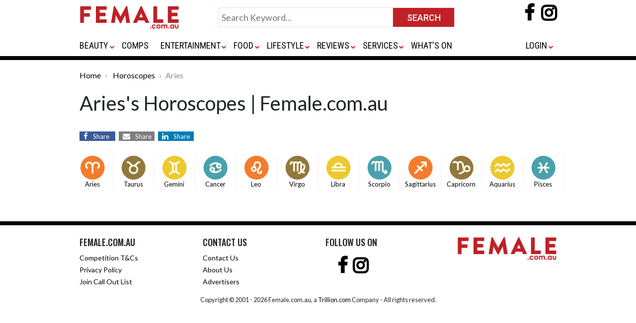

--- FILE ---
content_type: text/html; charset=UTF-8
request_url: https://www.female.com.au/horoscope/
body_size: 6801
content:
<!DOCTYPE html>
<html lang="en">
<head>
<meta charset="utf-8">
<meta http-equiv="X-UA-Compatible" content="IE=edge">

<meta name="google-site-verification" content="o6AylZebaw21Y67v9K1cCFDhY1HlpPcYJEAvFPW2228" />

<meta name="viewport" content="width=device-width, initial-scale=1, maximum-scale=1" />
<meta name="title" content="">
<meta name="description" content="">
<meta name="keywords" content="">
<meta content="All" name="robots">
	<meta content="Copyright 1997 - 2008 Female.com.au" name="copyright">

<meta property="og:url" content="https://www.female.com.au/" />
 
<meta property="og:title" content="Aries Daily Horoscopes - February 2026" />
<meta property="og:description" content="" />
			<meta property="og:image" content="https://www.femail.com.au/images/smallarticles/285696_313076195443163_770479233_n.jpg"/>
	<title>
	Aries Daily Horoscopes - February 2026 
	| Female.com.au
</title>

	<!-- InMobi Choice. Consent Manager Tag v3.0 (for TCF 2.2) -->
	<script type="text/javascript" async=true>
		(function() {
		var host = window.location.hostname;
		var element = document.createElement('script');
		var firstScript = document.getElementsByTagName('script')[0];
		var url = 'https://cmp.inmobi.com'
			.concat('/choice/', 'CJX3U4GAtuHHE', '/', host, '/choice.js?tag_version=V3');
		var uspTries = 0;
		var uspTriesLimit = 3;
		element.async = true;
		element.type = 'text/javascript';
		element.src = url;
		
		firstScript.parentNode.insertBefore(element, firstScript);
		
		function makeStub() {
			var TCF_LOCATOR_NAME = '__tcfapiLocator';
			var queue = [];
			var win = window;
			var cmpFrame;
		
			function addFrame() {
			var doc = win.document;
			var otherCMP = !!(win.frames[TCF_LOCATOR_NAME]);
		
			if (!otherCMP) {
				if (doc.body) {
				var iframe = doc.createElement('iframe');
		
				iframe.style.cssText = 'display:none';
				iframe.name = TCF_LOCATOR_NAME;
				doc.body.appendChild(iframe);
				} else {
				setTimeout(addFrame, 5);
				}
			}
			return !otherCMP;
			}
		
			function tcfAPIHandler() {
			var gdprApplies;
			var args = arguments;
		
			if (!args.length) {
				return queue;
			} else if (args[0] === 'setGdprApplies') {
				if (
				args.length > 3 &&
				args[2] === 2 &&
				typeof args[3] === 'boolean'
				) {
				gdprApplies = args[3];
				if (typeof args[2] === 'function') {
					args[2]('set', true);
				}
				}
			} else if (args[0] === 'ping') {
				var retr = {
				gdprApplies: gdprApplies,
				cmpLoaded: false,
				cmpStatus: 'stub'
				};
		
				if (typeof args[2] === 'function') {
				args[2](retr);
				}
			} else {
				if(args[0] === 'init' && typeof args[3] === 'object') {
				args[3] = Object.assign(args[3], { tag_version: 'V3' });
				}
				queue.push(args);
			}
			}
		
			function postMessageEventHandler(event) {
			var msgIsString = typeof event.data === 'string';
			var json = {};
		
			try {
				if (msgIsString) {
				json = JSON.parse(event.data);
				} else {
				json = event.data;
				}
			} catch (ignore) {}
		
			var payload = json.__tcfapiCall;
		
			if (payload) {
				window.__tcfapi(
				payload.command,
				payload.version,
				function(retValue, success) {
					var returnMsg = {
					__tcfapiReturn: {
						returnValue: retValue,
						success: success,
						callId: payload.callId
					}
					};
					if (msgIsString) {
					returnMsg = JSON.stringify(returnMsg);
					}
					if (event && event.source && event.source.postMessage) {
					event.source.postMessage(returnMsg, '*');
					}
				},
				payload.parameter
				);
			}
			}
		
			while (win) {
			try {
				if (win.frames[TCF_LOCATOR_NAME]) {
				cmpFrame = win;
				break;
				}
			} catch (ignore) {}
		
			if (win === window.top) {
				break;
			}
			win = win.parent;
			}
			if (!cmpFrame) {
			addFrame();
			win.__tcfapi = tcfAPIHandler;
			win.addEventListener('message', postMessageEventHandler, false);
			}
		};
		
		makeStub();
		
		var uspStubFunction = function() {
			var arg = arguments;
			if (typeof window.__uspapi !== uspStubFunction) {
			setTimeout(function() {
				if (typeof window.__uspapi !== 'undefined') {
				window.__uspapi.apply(window.__uspapi, arg);
				}
			}, 500);
			}
		};
		
		var checkIfUspIsReady = function() {
			uspTries++;
			if (window.__uspapi === uspStubFunction && uspTries < uspTriesLimit) {
			console.warn('USP is not accessible');
			} else {
			clearInterval(uspInterval);
			}
		};
		
		if (typeof window.__uspapi === 'undefined') {
			window.__uspapi = uspStubFunction;
			var uspInterval = setInterval(checkIfUspIsReady, 6000);
		}
		})();
	</script>
	<!-- End InMobi Choice. Consent Manager Tag v3.0 (for TCF 2.2) -->

<link rel="apple-touch-icon" sizes="180x180" href="https://www.female.com.au/images/apple-touch-icon.png">
<link rel="icon" type="image/png" sizes="32x32" href="https://www.female.com.au/images/favicon-32x32.png">
<link rel="icon" type="image/png" sizes="16x16" href="https://www.female.com.au/images/favicon-16x16.png">
<link rel="manifest" href="/site.webmanifest">
<link rel="mask-icon" href="images/safari-pinned-tab.svg" color="#5bbad5">
<meta name="msapplication-TileColor" content="#da532c">
<meta name="theme-color" content="#ffffff">

<link rel="stylesheet" href="https://www.female.com.au/css/bootstrap.css">
<link rel="stylesheet" href="https://www.female.com.au/css/female-global.css">
<link rel="stylesheet" href="https://www.female.com.au/css/common.css?v=1.0">
<link href="https://fonts.googleapis.com/css?family=Roboto:400,500,700" rel="stylesheet">
<link href="https://fonts.googleapis.com/css?family=Roboto+Condensed:400,700" rel="stylesheet">
<link href="https://fonts.googleapis.com/css?family=Lato:400,700,900" rel="stylesheet">
<link href="https://fonts.googleapis.com/css?family=Oswald:400,500,600" rel="stylesheet">
<link href="https://maxcdn.bootstrapcdn.com/font-awesome/4.7.0/css/font-awesome.min.css" rel="stylesheet">
<script src="https://code.jquery.com/jquery-3.3.1.min.js" crossorigin="anonymous"></script>

	
	<!-- Google Tag Manager -->  

	<script>(function(w,d,s,l,i){w[l]=w[l]||[];w[l].push({'gtm.start':
		new Date().getTime(),event:'gtm.js'});var f=d.getElementsByTagName(s)[0],  
		j=d.createElement(s),dl=l!='dataLayer'?'&l='+l:'';j.async=true;j.src=
		'https://www.googletagmanager.com/gtm.js?id='+i+dl;f.parentNode.insertBefore(j,f);  
		})(window,document,'script','dataLayer','GTM-PS4SNWP');</script>
	<!-- End Google Tag Manager -->	


	<script async="async" src="https://www.google.com/adsense/search/ads.js"></script>

	<!-- other head elements from your page -->

	<script type="text/javascript" charset="utf-8">
	(function(g,o){g[o]=g[o]||function(){(g[o]['q']=g[o]['q']||[]).push(
	arguments)},g[o]['t']=1*new Date})(window,'_googCsa');
	</script>

	
	<link rel="preload" as="script" href="https://www.googletagservices.com/tag/js/gpt.js" />
		<script async src="https://pagead2.googlesyndication.com/pagead/js/adsbygoogle.js?client=ca-pub-0617382008453614" crossorigin="anonymous"></script>
	<script async src="https://web.prebidwrapper.com/trellian-xPOSFJT7XV/female-longform/prebid-load.js"></script>	
	
</head>

<body>
<div id="wrapper">	
	<div class="topheader">
  <div class="container">
    <div class="row">
      <div class="col-xs-16 col-md-12">
        <div class="d-none d-sm-none d-md-block d-lg-block d-xl-block" id="toplogo">
          <div class="logo"> 
          	<a href="https://www.female.com.au/"> 
             <img alt="Female Logo" src="https://www.female.com.au/images/female-logo-400.png" class="img-fluid" /> 
                        </a> 
           </div>
        </div>
        <div class="d-none d-sm-none d-md-block d-xl-block p0">
          <div class="submit-home-wrapper" id="topsearch">
            <form name="frmsearch" method="get" action="https://www.female.com.au/search.html">
              <table style="width:475px;" align="center" cellspacing="0" cellpadding="0" border="0">
                <tbody>
                  <tr>
                    <td valign="top"><input class="submit-home" name="q" id="" value="" type="text" placeholder="Search Keyword..." style="width:100% !important;"></td>
                    <td width="120"><input name="" value="SEARCH" class="btn-submit-home" title="SEARCH" type="submit"></td>
                  </tr>
                </tbody>
              </table>
            </form>
          </div>
        </div>
        <div class="d-none d-sm-none d-md-block d-xl-block">
          <div class="social-icons-wrapper mt-2"> 
              <a rel="nofollow" href="https://www.facebook.com/female.com.au" target="_blank">
                <i style="font-size:36px; font-weight:bold;" class="fa fa-facebook-f"></i>
              </a>
              <a rel="nofollow" href="https://www.instagram.com/female.au/?hl=en" target="_blank" style="padding-left:10px;">
                <i style="font-size:36px; font-weight:bold; background-color:transparent; color:#000;" class="fa fa-instagram"></i>
              </a>
          </div>
        </div>
      </div>
    </div>
    <div class="row mbsmall">
      <div class="col-xs-16 col-md-12">
        <div class="menu-container-wrap">
          <div class="menu-container">
            <div class="d-sm-block d-md-none d-lg-none d-xl-none" id="bottomlogosmall">
              <button class="navbar-toggler" type="button" data-toggle="collapse" data-target="#navbar" aria-controls="navbars" aria-expanded="false" aria-label="Toggle navigation"> <span class="navbar-toggler-icon"> <i class="fa fa-navicon" style="color:#ccc; font-size:28px;"></i> </span> </button>
              <div class="logo-small" style="width:200px; display:inline"> 
              <a href="https://www.female.com.au/"> 
               
              <img src="https://www.female.com.au/images/female-logo-400.png" class="img-fluid" /> 
               
              </a> 
              </div>
              <div class="social-icons-wrapper"> 
                <a rel="nofollow" href="https://www.facebook.com/female.com.au" target="_blank">
                  <i style="font-size:36px; font-weight:bold;margin-top: 10px" class="fa fa-facebook-f"></i>
                </a>
                <a rel="nofollow" href="https://www.instagram.com/female.au/?hl=en" target="_blank" style="padding-left:10px;">
                  <i style="font-size:36px; font-weight:bold; background-color:transparent; color:#000;margin-top: 10px" class="fa fa-instagram"></i>
                </a>
              </div>
            </div>
            <div id="gfmenu">
              <nav class="navbar navbar-expand-lg">
                <div class="collapse navbar-collapse" id="navbar">
                  <ul class="navbar-nav mr-auto">
                    <li class="nav-item py-4 d-sm-block d-md-none d-lg-none d-xl-none" id="topsearch">
                      <form name="frmsearch" method="get" action="https://www.female.com.au/search.html">
                        <table style="width:100%;" align="center" cellspacing="0" cellpadding="0" border="0">
                          <tbody>
                            <tr>
                              <td valign="top"><input class="submit-home" name="q" id="" value="" type="text" placeholder="Search Keyword..." style="width:100% !important;"></td>
                              <td width="120"><input name="" value="SEARCH" class="btn-submit-home" title="SEARCH" type="submit"></td>
                            </tr>
                          </tbody>
                        </table>
                      </form>
                    </li>
                                        <li class="nav-item dropdown"> <a class="nav-link dropdown-toggle" id="dropdown01" aria-haspopup="true" aria-expanded="false" href="https://www.female.com.au/fashionbeauty.htm">BEAUTY</a>                       <i class="caret"></i>
                      <div class="dropdown-menu" aria-labelledby="dropdown01" style="box-shadow: 0px 4px 4px rgb(0 0 0 / 14%);">
                        <div class="row">
                          <div class="col-sm-6 col-lg-6">                                                                                     
                                                        
                                                                                    <div class="col-sm-6 col-lg-6 p-0"> <a href="https://www.female.com.au/cosmetics.htm" class="nav-sublink">                               Cosmetics </a> </div>
                                                                                    
                                                                                    <div class="col-sm-6 col-lg-6 p-0"> <a href="https://www.female.com.au/fashion.htm" class="nav-sublink">                               Fashion </a> </div>
                                                                                    
                                                                                    <div class="col-sm-6 col-lg-6 p-0"> <a href="https://www.female.com.au/haircarearticles.htm" class="nav-sublink">                               Hair Care </a> </div>
                                                                                    
                                                                                    <div class="col-sm-6 col-lg-6 p-0"> <a href="https://www.female.com.au/fragrances.htm" class="nav-sublink">                               Fragrances </a> </div>
                                                         </div>
                          <div class="col-sm-6 col-lg-6">                                                         
                                                                                    <div class="col-sm-6 col-lg-6 p-0"> <a href="https://www.female.com.au/skincare.htm" class="nav-sublink">                               Skin Care </a> </div>
                                                                                    
                                                                                    <div class="col-sm-6 col-lg-6 p-0"> <a href="https://www.female.com.au/formen.htm" class="nav-sublink">                               For Men </a> </div>
                                                                                    
                                                                                    <div class="col-sm-6 col-lg-6 p-0"> <a href="https://www.female.com.au/advicetips.htm" class="nav-sublink">                               Advice </a> </div>
                                                         </div>
                        </div>
                      </div>
                       </li>
                                        <li class="nav-item dropdown"> <a class="nav-link " id="dropdown01" aria-haspopup="true" aria-expanded="false" href="https://www.female.com.au/competitions.htm">COMPS</a>                       </li>
                                        <li class="nav-item dropdown"> <a class="nav-link dropdown-toggle" id="dropdown01" aria-haspopup="true" aria-expanded="false" href="https://www.female.com.au/entertainment.htm">ENTERTAINMENT</a>                       <i class="caret"></i>
                      <div class="dropdown-menu" aria-labelledby="dropdown01" style="box-shadow: 0px 4px 4px rgb(0 0 0 / 14%);">
                        <div class="row">
                          <div class="col-sm-6 col-lg-6">                                                                                     
                                                        
                                                                                    <div class="col-sm-6 col-lg-6 p-0"> <a href="https://www.female.com.au/book2.htm" class="nav-sublink">                               Books </a> </div>
                                                                                    
                                                                                    <div class="col-sm-6 col-lg-6 p-0"> <a href="https://www.female.com.au/dvdreleases.htm" class="nav-sublink">                               DVDs </a> </div>
                                                                                    
                                                                                    <div class="col-sm-6 col-lg-6 p-0"> <a href="https://www.female.com.au/movies.htm" class="nav-sublink">                               Movies </a> </div>
                                                         </div>
                          <div class="col-sm-6 col-lg-6">                                                         
                                                                                    <div class="col-sm-6 col-lg-6 p-0"> <a href="https://www.female.com.au/tv-series.htm" class="nav-sublink">                               TV &amp; Streaming Series </a> </div>
                                                                                    
                                                                                    <div class="col-sm-6 col-lg-6 p-0"> <a href="https://www.female.com.au/celebrities/index.html" class="nav-sublink">                               Celebrities </a> </div>
                                                                                    
                                                                                    <div class="col-sm-6 col-lg-6 p-0"> <a href="https://www.female.com.au/musicreviews.htm" class="nav-sublink">                               Music </a> </div>
                                                         </div>
                          <div class="col-sm-6 col-lg-6">                              </div>
                        </div>
                      </div>
                       </li>
                                        <li class="nav-item dropdown"> <a class="nav-link dropdown-toggle" id="dropdown01" aria-haspopup="true" aria-expanded="false" href="https://www.female.com.au/foodleisuretravel.htm">FOOD</a>                       <i class="caret"></i>
                      <div class="dropdown-menu" aria-labelledby="dropdown01" style="box-shadow: 0px 4px 4px rgb(0 0 0 / 14%);">
                        <div class="row">
                          <div class="col-sm-6 col-lg-6">                                                                                     
                                                        
                                                                                    <div class="col-sm-6 col-lg-6 p-0"> <a href="https://www.female.com.au/recipes.htm" class="nav-sublink">                               Recipes </a> </div>
                                                                                    
                                                                                    <div class="col-sm-6 col-lg-6 p-0"> <a href="https://www.female.com.au/cookbooks.htm" class="nav-sublink">                               Cookbooks </a> </div>
                                                                                    
                                                                                    <div class="col-sm-6 col-lg-6 p-0"> <a href="https://www.female.com.au/beverages.htm" class="nav-sublink">                               Beverages </a> </div>
                                                         </div>
                          <div class="col-sm-6 col-lg-6">                                                         
                                                                                    <div class="col-sm-6 col-lg-6 p-0"> <a href="https://www.female.com.au/foodtravel.htm" class="nav-sublink">                               Travel </a> </div>
                                                                                    
                                                                                    <div class="col-sm-6 col-lg-6 p-0"> <a href="https://www.female.com.au/travel-restaurants.htm" class="nav-sublink">                               Restaurants </a> </div>
                                                         </div>
                        </div>
                      </div>
                       </li>
                                        <li class="nav-item dropdown"> <a class="nav-link dropdown-toggle" id="dropdown01" aria-haspopup="true" aria-expanded="false" href="https://www.female.com.au/lifestyle.htm">LIFESTYLE</a>                       <i class="caret"></i>
                      <div class="dropdown-menu" aria-labelledby="dropdown01" style="box-shadow: 0px 4px 4px rgb(0 0 0 / 14%);">
                        <div class="row">
                          <div class="col-sm-6 col-lg-6">                             
                                                        
                                                                                    <div class="col-sm-6 col-lg-6 p-0"> <a href="https://www.female.com.au/lifestylelibrary.htm" class="nav-sublink">                               Lifestyle </a> </div>
                                                                                    
                                                                                    <div class="col-sm-6 col-lg-6 p-0"> <a href="https://www.female.com.au/health.htm" class="nav-sublink">                               Health </a> </div>
                                                                                    
                                                                                    <div class="col-sm-6 col-lg-6 p-0"> <a href="https://www.female.com.au/fitness.htm" class="nav-sublink">                               Fitness </a> </div>
                                                         </div>
                          <div class="col-sm-6 col-lg-6">                                                         
                                                                                    <div class="col-sm-6 col-lg-6 p-0"> <a href="https://www.female.com.au/technology.htm" class="nav-sublink">                               Tech </a> </div>
                                                                                    
                                                                                    <div class="col-sm-6 col-lg-6 p-0"> <a href="https://www.female.com.au/business.htm" class="nav-sublink">                               Business </a> </div>
                                                                                    
                                                                                    <div class="col-sm-6 col-lg-6 p-0"> <a href="https://www.female.com.au/careerspotlight.htm" class="nav-sublink">                               Career Spotlight </a> </div>
                                                         </div>
                          <div class="col-sm-6 col-lg-6">                                                         
                                                                                    <div class="col-sm-6 col-lg-6 p-0"> <a href="https://www.female.com.au/parenting.htm" class="nav-sublink">                               Parenting </a> </div>
                                                                                    
                                                                                    <div class="col-sm-6 col-lg-6 p-0"> <a href="https://www.female.com.au/gamesandtoys.htm" class="nav-sublink">                               Games &amp; Toys </a> </div>
                                                                                    
                                                                                    <div class="col-sm-6 col-lg-6 p-0"> <a href="https://www.female.com.au/pets.htm" class="nav-sublink">                               Pets </a> </div>
                                                         </div>
                          <div class="col-sm-6 col-lg-6">                                                         
                                                                                    <div class="col-sm-6 col-lg-6 p-0"> <a href="https://www.female.com.au/horoscope/" class="nav-sublink">                               Horoscopes </a> </div>
                                                                                    
                                                                                    <div class="col-sm-6 col-lg-6 p-0"> <a href="https://www.female.com.au/bridal.htm" class="nav-sublink">                               Bridal </a> </div>
                                                                                    
                                                                                    <div class="col-sm-6 col-lg-6 p-0"> <a href="https://www.female.com.au/love.htm" class="nav-sublink">                               Love </a> </div>
                                                         </div>
                          <div class="col-sm-6 col-lg-6">                              </div>
                        </div>
                      </div>
                       </li>
                                        <li class="nav-item dropdown"> <a class="nav-link dropdown-toggle" id="dropdown01" aria-haspopup="true" aria-expanded="false" href="https://www.female.com.au/reviews.htm">REVIEWS</a>                       <i class="caret"></i>
                      <div class="dropdown-menu" aria-labelledby="dropdown01" style="box-shadow: 0px 4px 4px rgb(0 0 0 / 14%);">
                        <div class="row">
                          <div class="col-sm-6 col-lg-6">                                                                                     
                                                        
                                                                                    <div class="col-sm-6 col-lg-6 p-0"> <a href="https://www.female.com.au/beauty-reviews.htm" class="nav-sublink">                               Beauty </a> </div>
                                                                                    
                                                                                    <div class="col-sm-6 col-lg-6 p-0"> <a href="https://www.female.com.au/book2.htm" class="nav-sublink">                               Books </a> </div>
                                                                                    
                                                                                    <div class="col-sm-6 col-lg-6 p-0"> <a href="https://www.female.com.au/movie-reviews.htm" class="nav-sublink">                               Movies </a> </div>
                                                         </div>
                          <div class="col-sm-6 col-lg-6">                                                         
                                                                                    <div class="col-sm-6 col-lg-6 p-0"> <a href="https://www.female.com.au/food-reviews.htm" class="nav-sublink">                               Food </a> </div>
                                                                                    
                                                                                    <div class="col-sm-6 col-lg-6 p-0"> <a href="https://www.female.com.au/lifestyle-reviews.htm" class="nav-sublink">                               Lifestyle </a> </div>
                                                                                    
                                                                                    <div class="col-sm-6 col-lg-6 p-0"> <a href="https://www.female.com.au/tech-reviews.htm" class="nav-sublink">                               Tech </a> </div>
                                                         </div>
                          <div class="col-sm-6 col-lg-6">                              </div>
                        </div>
                      </div>
                       </li>
                                        <li class="nav-item dropdown"> <a class="nav-link dropdown-toggle" id="dropdown01" aria-haspopup="true" aria-expanded="false" href="https://www.female.com.au/services.htm">SERVICES</a>                       <i class="caret"></i>
                      <div class="dropdown-menu" aria-labelledby="dropdown01" style="box-shadow: 0px 4px 4px rgb(0 0 0 / 14%);">
                        <div class="row">
                          <div class="col-sm-6 col-lg-6">                                                                                     
                                                        
                                                                                    <div class="col-sm-6 col-lg-6 p-0"> <a href="https://www.female.com.au/domain-names.htm" class="nav-sublink">                               Domain Names </a> </div>
                                                         </div>
                          <div class="col-sm-6 col-lg-6">                                                         
                                                                                    <div class="col-sm-6 col-lg-6 p-0"> <a href="https://www.female.com.au/marketing-tools.htm" class="nav-sublink">                               Marketing Tools </a> </div>
                                                         </div>
                          <div class="col-sm-6 col-lg-6">                              </div>
                        </div>
                      </div>
                       </li>
                                        <li class="nav-item dropdown"> <a class="nav-link " id="dropdown01" aria-haspopup="true" aria-expanded="false" href="https://www.female.com.au/whatson.htm">WHAT&#039;S ON</a>                       </li>
                                                          </ul>
                  <ul class="navbar-nav ms-auto">
                    <li class="nav-item dropdown pr-0"><a rel="nofollow" class="nav-link dropdown-toggle"  id="last" aria-haspopup="true" aria-expanded="false" href="/login.html">LOGIN</a>
                      <ul class="dropdown-menu dropdown-menu-end" aria-labelledby="last" style="right: 0;left: auto; min-width:0">
                        <li class="nav-item"><a href="https://www.female.com.au/login.html" class="nav-sublink">Login</a></li>
                        <li class="nav-item"><a href="https://www.female.com.au/female-vip-club.htm" class="nav-sublink">Join VIP Club</a></li>
                      </ul>
                    </li>
                                      </ul>
                </div>
              </nav>
            </div>
          </div>
        </div>
      </div>
    </div>
  </div>
  <div class="border8"></div>
</div>
<link href="https://www.female.com.au/css/gfmenu.css" rel="stylesheet" type="text/css" />
<script>
var scrollmet = false;
$(document).ready(function() {
	$(document).on("scroll", restructureHeader);
	$(window).on('resize', restructureHeader);
});
function restructureHeader() {
	if($(document).width() >= 940 && $(document).scrollTop() > 80) {
		if(scrollmet || $('#gfmenu.smallmenu').length) return;
		scrollmet = true;
		$('#topsearch').after($('<div>').append($('#gfmenu').clone().addClass('smallmenu')).html());
		$('#topsearch').hide();
		$('#gfmenu:not(.smallmenu)').closest('.row').hide();
		$('#toplogo').addClass('scrolled');
		$('.social-icons-wrapper').addClass('topsocialiconssmall');
		$('.bodywrap').addClass('topmar90');
		//gfmenu = new gfmenu(gfmenuOptions);
	}
	else {
		if(!scrollmet && !$('#gfmenu.smallmenu').length) return;
		scrollmet = false;
		$('#gfmenu.smallmenu').remove();
		$('#gfmenu:not(.smallmenu)').closest('.row').show();
		$('#topsearch').show();
		$('#toplogo').removeClass('scrolled');
		$('.social-icons-wrapper').removeClass('topsocialiconssmall');
		$('.bodywrap').removeClass('topmar90');
	}
}
</script>	
	<div class="bodywrap">
			

					<script type="text/javascript"> window.twttr = (function (d, s, id) { var t, js, fjs = d.getElementsByTagName(s)[0]; if (d.getElementById(id)) return; js = d.createElement(s); js.id = id; js.src= "https://platform.twitter.com/widgets.js"; fjs.parentNode.insertBefore(js, fjs); return window.twttr || (t = { _e: [], ready: function (f) { t._e.push(f) } }); }(document, "script", "twitter-wjs"));
</script>
		  <div class="container">
		  <div class="row mTB20">
			<div class="d-block">
			  <nav aria-label="breadcrumb">
				<ol class="breadcrumb">
				  <li class="breadcrumb-item"><a href="https://www.female.com.au/">Home</a></li>
				  					  <li class="breadcrumb-item">
							<a href="https://www.female.com.au/horoscope/2026/feb/">Horoscopes</a>
					  </li>
				  				  <li class="breadcrumb-item active" aria-current="page">Aries</li>
				</ol>
			  </nav>
			</div>
		  </div>
		  <div class="row mTB20">
			<div class="col-md-12 d-block">
				<h1>
											Aries's 
										Horoscopes | Female.com.au
				</h1>
			</div>
		  </div>
		  <div class="row mTB20">
			<div class="col-md-12 d-block text-center">
			  <div style="text-align:left">
					<a target="_blank" href="https://www.facebook.com/sharer/sharer.php?u=https%3A%2F%2Fwww.female.com.au/index.php" class="fa fa-facebook"><span>Share</span></a>
					<a target="_blank" class="d-none" href="https://twitter.com/intent/tweet?text=Aries Daily HoroscopesFebruary 2026%20https%3A%2F%2Fwww.female.com.au/index.php" class="fa fa-twitter"><span>Share</span></a>
					
					<a href="mailto:?body=https%3A%2F%2Fwww.female.com.au/index.php" class="fa fa-envelope"><span>Share</span></a>
					<a href="https://www.linkedin.com/shareArticle?mini=true&url=https%3A%2F%2Fwww.female.com.au/index.php" class="fa fa-linkedin"><span>Share</span></a>
			  </div>
			</div>
		  </div>
		  <div class="row mT25">
			<div class="col-md-4 p0">
														
										<a href=""></a>
					<div class="zodiac-col">
							<a href="/horoscope/2026/feb/aries/">
								<img src="https://www.female.com.au/images/Aries.svg" alt="fb" width="48" height="48">
							<br />Aries
						</a>
					</div>
														
										<a href=""></a>
					<div class="zodiac-col">
							<a href="/horoscope/2026/feb/taurus/">
								<img src="https://www.female.com.au/images/Taurus.svg" alt="fb" width="48" height="48">
							<br />Taurus
						</a>
					</div>
														
										<a href=""></a>
					<div class="zodiac-col">
							<a href="/horoscope/2026/feb/gemini/">
								<img src="https://www.female.com.au/images/Gemini.svg" alt="fb" width="48" height="48">
							<br />Gemini
						</a>
					</div>
														
										<a href=""></a>
					<div class="zodiac-col">
							<a href="/horoscope/2026/feb/cancer/">
								<img src="https://www.female.com.au/images/Cancer.svg" alt="fb" width="48" height="48">
							<br />Cancer
						</a>
					</div>
														
											</div>
						<div class="col-md-4 p0">
										<a href=""></a>
					<div class="zodiac-col">
							<a href="/horoscope/2026/feb/leo/">
								<img src="https://www.female.com.au/images/Leo.svg" alt="fb" width="48" height="48">
							<br />Leo
						</a>
					</div>
														
										<a href=""></a>
					<div class="zodiac-col">
							<a href="/horoscope/2026/feb/virgo/">
								<img src="https://www.female.com.au/images/Virgo.svg" alt="fb" width="48" height="48">
							<br />Virgo
						</a>
					</div>
														
										<a href=""></a>
					<div class="zodiac-col">
							<a href="/horoscope/2026/feb/libra/">
								<img src="https://www.female.com.au/images/Libra.svg" alt="fb" width="48" height="48">
							<br />Libra
						</a>
					</div>
														
										<a href=""></a>
					<div class="zodiac-col">
							<a href="/horoscope/2026/feb/scorpio/">
								<img src="https://www.female.com.au/images/Scorpio.svg" alt="fb" width="48" height="48">
							<br />Scorpio
						</a>
					</div>
														
											</div>
						<div class="col-md-4 p0">
										<a href=""></a>
					<div class="zodiac-col">
							<a href="/horoscope/2026/feb/sagittarius/">
								<img src="https://www.female.com.au/images/Sagittarius.svg" alt="fb" width="48" height="48">
							<br />Sagittarius
						</a>
					</div>
														
										<a href=""></a>
					<div class="zodiac-col">
							<a href="/horoscope/2026/feb/capricorn/">
								<img src="https://www.female.com.au/images/Capricorn.svg" alt="fb" width="48" height="48">
							<br />Capricorn
						</a>
					</div>
														
										<a href=""></a>
					<div class="zodiac-col">
							<a href="/horoscope/2026/feb/aquarius/">
								<img src="https://www.female.com.au/images/Aquarius.svg" alt="fb" width="48" height="48">
							<br />Aquarius
						</a>
					</div>
														
										<a href=""></a>
					<div class="zodiac-col">
							<a href="/horoscope/2026/feb/pisces/">
								<img src="https://www.female.com.au/images/Pisces.svg" alt="fb" width="48" height="48">
							<br />Pisces
						</a>
					</div>
							</div>
		  </div>
		  
		  		  <!--banner  -->
		  <div class="row mTB20" >
			<div class="col-md-12 d-none d-md-none d-xl-block text-center bannersize">
				
			</div>
		  </div>
		</div>

			
		</div>
	<br />
<div style="background:#000; height:8px; position:relative; z-index:1000;"></div>
<div class="container" style="position:relative;z-index:10000;background:#fff;"><br />
  <div class="row">
    <div class="col-md-3">
            <h3 style="font-family:'Oswald'; font-size:18px">FEMALE.COM.AU</h3>
            
      <ul class="footer">
        <li><a href="https://www.female.com.au/compstermsconditions.htm">Competition T&Cs</a></li>
        <li><a href="https://www.female.com.au/privacypol.htm">Privacy Policy</a></li>
        <li><a href="https://www.female.com.au/promoter-registration.htm">Join Call Out List</a></li>
      </ul>
    </div>
    <div class="col-md-3 fmT18">
      <h3 style="font-family:'Oswald'; font-size:18px">CONTACT US</h3>
      <ul class="footer">
        <li><a href="https://www.female.com.au/contactus.htm">Contact Us</a></li>
        <li><a href="https://www.female.com.au/about.htm">About Us</a></li>
        <li><a href="https://www.female.com.au/advertising.htm">Advertisers</a></li>
      </ul>
    </div>
    <div class="col-md-3 fmT18">
      <h3 style="font-family:'Oswald'; font-size:18px;">FOLLOW US ON</h3>
      <div class="d-block social-icons-footer" style="padding:0;">
        <div style="height:70px; display: inline;line-height:70px;">
          <ul style="list-style:none; margin:0; padding:0">
            <li style="float:left; margin-left:24px">
              <a rel="nofollow" href="https://www.facebook.com/female.com.au" target="_blank">
                <i style="font-size:36px; font-weight:bold;" class="fa fa-facebook-f"></i>
              </a>
            </li>
            <li style="float:left; margin-right:20px">
              <a rel="nofollow" href="https://www.instagram.com/female.au/?hl=en" target="_blank" style="padding-left:10px;">
                <i style="font-size:36px; font-weight:bold; background-color:transparent; color:#000;" class="fa fa-instagram"></i>
              </a>
            </li>
                      </ul>
        </div>
      </div>
    </div>
    <div class="col-md-3 fmT18">
      <div class="flogo">
          <a href="https://www.female.com.au/">
            	                <img alt="Female Logo" src="https://www.female.com.au/images/female-logo-400.png" class="img-fluid" />
                        </a>
      </div>
    </div>
  </div>
  <div class="text-center mt-3" style="font-size: 0.8rem">Copyright &copy; 2001 - <script>document.write(new Date().getFullYear())</script> Female.com.au, a <a href="https://www.trillion.com/" target="_blank">Trillion.com</a> Company - All rights reserved.</div>
  <br />
</div>
</div>

<script src="https://maxcdn.bootstrapcdn.com/bootstrap/4.0.0-beta.3/js/bootstrap.min.js"></script> 
<!-- Quantcast Tag -->
<script type="text/javascript">
	window._qevents = window._qevents || [];
	
	(function() {
	var elem = document.createElement('script');
	elem.src = (document.location.protocol == "https:" ? "https://secure" : "http://edge") + ".quantserve.com/quant.js";
	elem.async = true;
	elem.type = "text/javascript";
	var scpt = document.getElementsByTagName('script')[0];
	scpt.parentNode.insertBefore(elem, scpt);
	})();
	
	window._qevents.push({
		qacct:"p-CJX3U4GAtuHHE",
		uid:"cmp@trellian.com"
	});
</script>

</body>
</html>


--- FILE ---
content_type: image/svg+xml
request_url: https://www.female.com.au/images/Cancer.svg
body_size: 1969
content:
<?xml version="1.0" encoding="windows-1252"?>
<!-- Generator: Adobe Illustrator 19.0.0, SVG Export Plug-In . SVG Version: 6.00 Build 0)  -->
<svg version="1.1" id="Layer_1" xmlns="http://www.w3.org/2000/svg" xmlns:xlink="http://www.w3.org/1999/xlink" x="0px" y="0px" viewBox="0 0 496.159 496.159" style="enable-background:new 0 0 496.159 496.159;" xml:space="preserve">
<path style="fill:#48A1AF;" d="M248.083,0.003C111.071,0.003,0,111.063,0,248.085c0,137.001,111.07,248.07,248.083,248.07  c137.006,0,248.076-111.069,248.076-248.07C496.159,111.062,385.089,0.003,248.083,0.003z"/>
<g>
	<path style="fill:#FFFDEB;" d="M337.001,157.704C200.91,90.957,126.31,194.628,125.57,195.687   c-5.724,8.184-3.729,19.406,4.425,25.168c3.168,2.242,6.814,3.318,10.428,3.318c5.68,0,11.286-2.658,14.832-7.627   c1.962-2.741,41.81-56.831,118.514-42.465c-8.47,9.93-13.599,22.792-13.599,36.836c0,31.348,25.499,56.848,56.848,56.848   c31.348,0,56.849-25.5,56.849-56.848C373.866,186.601,358.517,165.811,337.001,157.704z M317.017,231.481   c-11.338,0-20.565-9.226-20.565-20.563c0-11.342,9.228-20.566,20.565-20.566c2.218,0,4.351,0.363,6.354,1.016   c0.472,0.196,0.946,0.369,1.424,0.522c7.493,3.074,12.788,10.44,12.788,19.028C337.582,222.255,328.356,231.481,317.017,231.481z"/>
	<path style="fill:#FFFDEB;" d="M366.166,275.292c-8.143-5.764-19.457-3.818-25.261,4.307   c-1.961,2.743-41.809,56.834-118.513,42.467c8.471-9.93,13.6-22.792,13.6-36.836c0-31.348-25.501-56.85-56.849-56.85   s-56.85,25.502-56.85,56.85c0,24.322,15.356,45.117,36.88,53.22c33.097,16.231,62.551,22.392,88.195,22.392   c79.795,0,122.662-59.58,123.223-60.383C376.315,292.278,374.319,281.052,366.166,275.292z M179.144,305.795   c-2.218,0-4.35-0.363-6.353-1.016c-0.468-0.194-0.938-0.366-1.413-0.519c-7.499-3.072-12.8-10.441-12.8-19.031   c0-11.338,9.227-20.565,20.565-20.565s20.564,9.228,20.564,20.565S190.482,305.795,179.144,305.795z"/>
</g>
<g>
</g>
<g>
</g>
<g>
</g>
<g>
</g>
<g>
</g>
<g>
</g>
<g>
</g>
<g>
</g>
<g>
</g>
<g>
</g>
<g>
</g>
<g>
</g>
<g>
</g>
<g>
</g>
<g>
</g>
</svg>

--- FILE ---
content_type: image/svg+xml
request_url: https://www.female.com.au/images/Pisces.svg
body_size: 1620
content:
<?xml version="1.0" encoding="windows-1252"?>
<!-- Generator: Adobe Illustrator 19.0.0, SVG Export Plug-In . SVG Version: 6.00 Build 0)  -->
<svg version="1.1" id="Layer_1" xmlns="http://www.w3.org/2000/svg" xmlns:xlink="http://www.w3.org/1999/xlink" x="0px" y="0px" viewBox="0 0 496.158 496.158" style="enable-background:new 0 0 496.158 496.158;" xml:space="preserve">
<path style="fill:#48A1AF;" d="M248.082,0.003C111.07,0.003,0,111.063,0,248.085c0,137.001,111.07,248.07,248.082,248.07  c137.006,0,248.076-111.069,248.076-248.07C496.158,111.062,385.088,0.003,248.082,0.003z"/>
<path style="fill:#FFFDEB;" d="M352.695,230.714h-51.632c7.229-38.204,35.15-64.617,35.692-65.121  c7.359-6.762,7.865-18.21,1.123-25.594c-6.756-7.401-18.23-7.916-25.629-1.165c-1.775,1.62-40.546,37.615-47.957,91.88h-32.65  c-7.412-54.266-46.184-90.261-47.957-91.88c-7.374-6.737-18.799-6.222-25.563,1.14c-6.768,7.357-6.281,18.822,1.053,25.611  c0.318,0.297,28.436,26.769,35.695,65.129h-51.408c-10.022,0-18.143,8.122-18.143,18.142c0,10.021,8.12,18.141,18.143,18.141h51.264  c-4.395,21.892-16.591,43.492-36.445,64.454c-6.891,7.273-6.578,18.757,0.697,25.646c3.508,3.323,7.992,4.97,12.472,4.97  c4.81,0,9.61-1.898,13.174-5.665c26.795-28.289,42.511-58.273,46.936-89.405h32.816c4.425,31.131,20.142,61.116,46.936,89.405  c3.563,3.767,8.365,5.665,13.173,5.665c4.479,0,8.965-1.647,12.474-4.97c7.272-6.89,7.585-18.373,0.694-25.646  c-19.854-20.962-32.05-42.562-36.445-64.454h51.488c10.021,0,18.143-8.12,18.143-18.141  C370.838,238.836,362.717,230.714,352.695,230.714z"/>
<g>
</g>
<g>
</g>
<g>
</g>
<g>
</g>
<g>
</g>
<g>
</g>
<g>
</g>
<g>
</g>
<g>
</g>
<g>
</g>
<g>
</g>
<g>
</g>
<g>
</g>
<g>
</g>
<g>
</g>
</svg>

--- FILE ---
content_type: image/svg+xml
request_url: https://www.female.com.au/images/Taurus.svg
body_size: 1622
content:
<?xml version="1.0" encoding="windows-1252"?>
<!-- Generator: Adobe Illustrator 19.0.0, SVG Export Plug-In . SVG Version: 6.00 Build 0)  -->
<svg version="1.1" id="Layer_1" xmlns="http://www.w3.org/2000/svg" xmlns:xlink="http://www.w3.org/1999/xlink" x="0px" y="0px" viewBox="0 0 496.159 496.159" style="enable-background:new 0 0 496.159 496.159;" xml:space="preserve">
<path style="fill:#93783D;" d="M248.083,0.003C111.071,0.003,0,111.063,0,248.085c0,137.001,111.07,248.07,248.083,248.07  c137.006,0,248.076-111.069,248.076-248.07C496.159,111.062,385.089,0.003,248.083,0.003z"/>
<path style="fill:#FFFDEB;" d="M372.626,115.081c-3.203-0.152-31.712-1.105-49.127,17.649l-52.473,52.473h-22.72  c-0.017,0-0.034,0.002-0.051,0.002c-0.094,0-0.187,0.003-0.28,0.004c-0.041,0-0.081-0.006-0.122-0.006h-22.72l-52.472-52.473  c-17.417-18.752-45.9-17.798-49.129-17.649c-10.002,0.528-17.688,9.066-17.16,19.074c0.528,9.999,8.972,17.653,19.073,17.16  c3.816-0.202,15.885,0.886,20.693,6.18c0.194,0.213,0.393,0.421,0.599,0.623l45.128,45.128  c-25.018,17.767-41.373,46.97-41.373,79.922c0,54.017,43.948,97.964,97.967,97.964c54.017,0,97.964-43.947,97.964-97.964  c0-33.147-16.552-62.497-41.82-80.233l44.817-44.817c0.206-0.202,0.404-0.41,0.601-0.623c4.623-5.095,15.989-6.347,20.794-6.176  c9.939,0.454,18.446-7.192,18.972-17.164C390.315,124.147,382.63,115.609,372.626,115.081z M310.141,283.167  c0,34.013-27.67,61.681-61.681,61.681c-34.013,0-61.682-27.668-61.682-61.681c0-34.012,27.669-61.681,61.682-61.681  C282.471,221.486,310.141,249.155,310.141,283.167z"/>
<g>
</g>
<g>
</g>
<g>
</g>
<g>
</g>
<g>
</g>
<g>
</g>
<g>
</g>
<g>
</g>
<g>
</g>
<g>
</g>
<g>
</g>
<g>
</g>
<g>
</g>
<g>
</g>
<g>
</g>
</svg>

--- FILE ---
content_type: image/svg+xml
request_url: https://www.female.com.au/images/Aries.svg
body_size: 1749
content:
<?xml version="1.0" encoding="windows-1252"?>
<!-- Generator: Adobe Illustrator 19.0.0, SVG Export Plug-In . SVG Version: 6.00 Build 0)  -->
<svg version="1.1" id="Layer_1" xmlns="http://www.w3.org/2000/svg" xmlns:xlink="http://www.w3.org/1999/xlink" x="0px" y="0px" viewBox="0 0 496.159 496.159" style="enable-background:new 0 0 496.159 496.159;" xml:space="preserve">
<path style="fill:#F47C2C;" d="M248.083,0.003C111.071,0.003,0,111.063,0,248.085c0,137.001,111.07,248.07,248.083,248.07  c137.006,0,248.076-111.069,248.076-248.07C496.159,111.062,385.089,0.003,248.083,0.003z"/>
<path style="fill:#FFFDEB;" d="M400.609,195.392c-1.138-20.629-10.673-38.767-28.34-53.911  c-10.754-9.223-44.118-25.034-78.583-15.119c-13.974,4.027-31.278,13.373-45.606,34.498c-14.327-21.125-31.632-30.471-45.605-34.498  c-34.461-9.927-67.826,5.904-78.583,15.119c-17.667,15.145-27.202,33.282-28.34,53.911c-2.125,38.598,27.451,70.689,28.713,72.036  c6.841,7.31,18.322,7.703,25.642,0.854c7.317-6.846,7.7-18.326,0.854-25.642c-0.202-0.216-20.243-22.32-18.98-45.252  c0.58-10.509,5.722-19.785,15.725-28.36c3.837-3.288,24.808-13.599,44.924-7.798c16.547,4.766,29.091,19.785,37.312,44.648  l0.199,100.494l-0.096,48.407c-0.021,10.02,8.085,18.155,18.106,18.176h0.036c0.032,0,0.063-0.004,0.096-0.005  c0.032,0,0.063,0.005,0.095,0.005h0.037c10.02-0.021,18.126-8.156,18.105-18.176l-0.096-48.447l0.198-100.454  c8.221-24.863,20.764-39.882,37.311-44.648c20.105-5.791,41.089,4.514,44.925,7.798c9.957,8.536,15.098,17.766,15.715,28.214  c1.357,22.95-18.678,45.075-19.017,45.447c-6.796,7.32-6.399,18.761,0.9,25.593c7.32,6.842,18.797,6.456,25.642-0.854  C373.158,266.081,402.734,233.991,400.609,195.392z"/>
<g>
</g>
<g>
</g>
<g>
</g>
<g>
</g>
<g>
</g>
<g>
</g>
<g>
</g>
<g>
</g>
<g>
</g>
<g>
</g>
<g>
</g>
<g>
</g>
<g>
</g>
<g>
</g>
<g>
</g>
</svg>

--- FILE ---
content_type: image/svg+xml
request_url: https://www.female.com.au/images/Scorpio.svg
body_size: 2004
content:
<?xml version="1.0" encoding="windows-1252"?>
<!-- Generator: Adobe Illustrator 19.0.0, SVG Export Plug-In . SVG Version: 6.00 Build 0)  -->
<svg version="1.1" id="Layer_1" xmlns="http://www.w3.org/2000/svg" xmlns:xlink="http://www.w3.org/1999/xlink" x="0px" y="0px" viewBox="0 0 496.158 496.158" style="enable-background:new 0 0 496.158 496.158;" xml:space="preserve">
<path style="fill:#48A1AF;" d="M248.082,0.003C111.07,0.003,0,111.063,0,248.085c0,137.001,111.07,248.07,248.082,248.07  c137.006,0,248.076-111.069,248.076-248.07C496.158,111.062,385.088,0.003,248.082,0.003z"/>
<path style="fill:#FFFDEB;" d="M416.951,333.832c-11.195-14.479-22.407-28.948-33.601-43.427c-7.102-9.168-22.433-5.042-23.9,6.493  c-0.277,2.19-1.403,11.03-2.796,21.952c-17.08,0.572-21.744-9.449-22.928-16.015V143.179c0-21.315-19.48-36.205-47.373-36.205  c-15.038,0-29.52,4.328-40.777,12.2c-0.251,0.175-0.484,0.364-0.731,0.542c-25.784-13.908-47.899-16.375-65.779-7.318  c-3.73,1.89-6.991,4.156-9.867,6.648c-25.063-13.202-46.449-15.301-63.652-6.211c-26.04,13.765-28.861,46.229-29.095,49.886  c-0.642,9.946,6.864,18.473,16.803,19.189c9.847,0.698,18.602-6.788,19.396-16.719c0.41-5.165,3.376-16.922,9.917-20.316  c5.269-2.732,14.538-1.105,26.11,4.444v154.868c0,10.02,8.121,18.14,18.142,18.14s18.142-8.12,18.142-18.14V163.342  c0.578-3.805,3.475-15.019,10.503-18.581c5.729-2.9,15.53-1.226,27.596,4.561v154.866c0,10.02,8.12,18.14,18.142,18.14  c10.02,0,18.142-8.12,18.142-18.14V162.306c0-0.026,0.004-0.051,0.004-0.077c0-2.965,0-10.848,11.78-15.943  c10.654-4.605,22.284-3.111,26.316-1.008v158.91c0,0.69,0.039,1.38,0.116,2.063c2.29,19.942,18.693,47.319,54.475,48.842  c-1.131,8.871-1.998,15.674-2.221,17.424c-0.178,0.817-0.264,1.646-0.264,2.454c-0.353,5.767,2.626,9.881,6.712,12.036  c3.961,2.604,9.113,3.209,14.021-0.059c0.797-0.445,1.523-0.989,2.207-1.623c14.053-10.871,28.102-21.754,42.15-32.629  C420.466,348.197,421.401,339.6,416.951,333.832z"/>
<g>
</g>
<g>
</g>
<g>
</g>
<g>
</g>
<g>
</g>
<g>
</g>
<g>
</g>
<g>
</g>
<g>
</g>
<g>
</g>
<g>
</g>
<g>
</g>
<g>
</g>
<g>
</g>
<g>
</g>
</svg>

--- FILE ---
content_type: image/svg+xml
request_url: https://www.female.com.au/images/Capricorn.svg
body_size: 2268
content:
<?xml version="1.0" encoding="windows-1252"?>
<!-- Generator: Adobe Illustrator 19.0.0, SVG Export Plug-In . SVG Version: 6.00 Build 0)  -->
<svg version="1.1" id="Layer_1" xmlns="http://www.w3.org/2000/svg" xmlns:xlink="http://www.w3.org/1999/xlink" x="0px" y="0px" viewBox="0 0 496.158 496.158" style="enable-background:new 0 0 496.158 496.158;" xml:space="preserve">
<path style="fill:#93783D;" d="M248.082,0.003C111.07,0.003,0,111.063,0,248.085c0,137.001,111.07,248.07,248.082,248.07  c137.006,0,248.076-111.069,248.076-248.07C496.158,111.062,385.088,0.003,248.082,0.003z"/>
<path style="fill:#FFFDEB;" d="M416.385,217.536c-11.682-13.736-28.711-21.58-49.783-22.708  c-17.061-0.452-46.537,6.977-63.617,33.493c-1.754-8.882-3.242-17.566-4.574-25.338c-3.725-21.732-6.664-38.895-12.283-49.757  c-26.373-50.958-65.846-46.041-81.613-41.558c-12.106,3.444-24.619,10.662-34.18,19.521c-11.787-11.147-25.097-18.07-39.779-20.646  c-32.643-5.736-58.422,12.591-61.252,14.699c-8.037,5.98-9.707,17.343-3.723,25.384c5.982,8.03,17.346,9.696,25.385,3.72  c0.15-0.109,15.924-11.129,33.316-8.066c10.746,1.887,20.697,8.938,29.629,20.986v118.869c0,10.02,8.119,18.143,18.141,18.143  c10.02,0,18.141-8.123,18.141-18.143V163.208c3.172-5.156,16.994-17.391,32.082-17.926c12.436-0.336,22.949,7.848,31.631,24.62  c3.033,5.861,6.066,23.575,8.744,39.206c4.918,28.717,10.576,61.741,23.283,86.8c-2.551,9.39-6.221,18.132-11.186,23.35  c-19.428,13.221-52.311,31.264-67.408,31.589c-10.018,0.217-17.961,8.516-17.746,18.531c0.217,9.881,8.293,17.748,18.133,17.748  c0.131,0,0.266,0,0.4-0.002c31.652-0.688,79.299-32.518,88.529-38.893c0.75-0.52,1.467-1.098,2.133-1.729  c5.779-5.445,10.367-12.18,14.014-19.419c2.215,1.342,4.535,2.535,6.971,3.571c0.346,0.145,0.697,0.281,1.051,0.406  c5.295,1.871,52.668,17.665,85.461-3.133c11.016-6.982,24.732-21.049,27.51-48.312C434.201,275.835,437.174,241.976,416.385,217.536  z M397.705,275.831c-1.418,13.937-6.846,18.901-10.805,21.428c-14.912,9.501-43.705,3.025-53.443-0.22  c-3.305-1.524-6.303-4.117-9.035-7.538c1.783-10.486,2.268-18.943,2.396-22.355c5.102-34.421,33.412-36.063,38.373-36.063  c10.574,0.569,18.248,3.795,23.461,9.852C397.818,251.587,398.297,269.731,397.705,275.831z"/>
<g>
</g>
<g>
</g>
<g>
</g>
<g>
</g>
<g>
</g>
<g>
</g>
<g>
</g>
<g>
</g>
<g>
</g>
<g>
</g>
<g>
</g>
<g>
</g>
<g>
</g>
<g>
</g>
<g>
</g>
</svg>

--- FILE ---
content_type: image/svg+xml
request_url: https://www.female.com.au/images/Aquarius.svg
body_size: 1757
content:
<?xml version="1.0" encoding="windows-1252"?>
<!-- Generator: Adobe Illustrator 19.0.0, SVG Export Plug-In . SVG Version: 6.00 Build 0)  -->
<svg version="1.1" id="Layer_1" xmlns="http://www.w3.org/2000/svg" xmlns:xlink="http://www.w3.org/1999/xlink" x="0px" y="0px" viewBox="0 0 496.158 496.158" style="enable-background:new 0 0 496.158 496.158;" xml:space="preserve">
<path style="fill:#EDC92F;" d="M248.082,0.003C111.07,0.003,0,111.063,0,248.085c0,137.001,111.07,248.07,248.082,248.07  c137.006,0,248.076-111.069,248.076-248.07C496.158,111.062,385.088,0.003,248.082,0.003z"/>
<g>
	<path style="fill:#FFFDEB;" d="M405.662,156.747c-6.189-7.879-17.596-9.252-25.473-3.058l-48.114,37.803l-48.674-37.857   c-6.42-4.999-15.392-5.106-21.933-0.262l-51.651,38.247l-47.143-37.818c-7.222-5.79-17.639-5.223-24.181,1.326l-46.56,46.561   c-7.087,7.084-7.087,18.571,0,25.654c7.078,7.087,18.572,7.087,25.652,0l35.068-35.064l45.369,36.394   c6.434,5.156,15.521,5.329,22.147,0.429l51.825-38.375l49,38.113c3.273,2.55,7.207,3.823,11.135,3.823   c3.963,0,7.92-1.293,11.209-3.875l59.265-46.567C410.485,176.029,411.853,164.623,405.662,156.747z"/>
	<path style="fill:#FFFDEB;" d="M405.662,270.434c-6.189-7.888-17.596-9.253-25.473-3.059l-48.114,37.804l-48.674-37.856   c-6.42-5-15.392-5.103-21.933-0.262l-51.651,38.247l-47.143-37.818c-7.222-5.791-17.639-5.223-24.181,1.325l-46.561,46.563   c-7.087,7.083-7.087,18.569,0,25.653c7.078,7.086,18.572,7.086,25.652,0l35.068-35.064l45.369,36.393   c6.434,5.156,15.521,5.33,22.147,0.429l51.825-38.373l49,38.111c3.273,2.55,7.207,3.822,11.135,3.822   c3.963,0,7.92-1.293,11.209-3.876l59.265-46.565C410.485,289.717,411.853,278.31,405.662,270.434z"/>
</g>
<g>
</g>
<g>
</g>
<g>
</g>
<g>
</g>
<g>
</g>
<g>
</g>
<g>
</g>
<g>
</g>
<g>
</g>
<g>
</g>
<g>
</g>
<g>
</g>
<g>
</g>
<g>
</g>
<g>
</g>
</svg>

--- FILE ---
content_type: image/svg+xml
request_url: https://www.female.com.au/images/Leo.svg
body_size: 1938
content:
<?xml version="1.0" encoding="windows-1252"?>
<!-- Generator: Adobe Illustrator 19.0.0, SVG Export Plug-In . SVG Version: 6.00 Build 0)  -->
<svg version="1.1" id="Layer_1" xmlns="http://www.w3.org/2000/svg" xmlns:xlink="http://www.w3.org/1999/xlink" x="0px" y="0px" viewBox="0 0 496.159 496.159" style="enable-background:new 0 0 496.159 496.159;" xml:space="preserve">
<path style="fill:#F47C2C;" d="M248.083,0.003C111.071,0.003,0,111.063,0,248.085c0,137.001,111.07,248.07,248.083,248.07  c137.006,0,248.076-111.069,248.076-248.07C496.159,111.062,385.089,0.003,248.083,0.003z"/>
<path style="fill:#FFFDEB;" d="M364.147,320.799c-0.49-10.006-8.923-17.613-19.015-17.228c-10.005,0.492-17.719,9.009-17.227,19.013  c0.247,5.024-1.041,16.736-5.142,21.045c-0.542,0.565-1.282,1.346-3.951,1.346c-10.662,0-17.946-2.201-21.657-6.545  c-4.275-5.01-5.471-15.098-3.358-28.41c2.382-15.012,8.994-24.111,18.146-36.711c4.156-5.719,8.869-12.203,13.355-19.688  c14.916-24.859,22.878-41.053,13.024-84.69c-0.645-2.853-7.02-28.275-32.024-43.459c-18.911-11.483-42.494-13.62-70.107-6.37  c-40.793,10.723-50.224,59.471-48.994,98.171c-30.854,2.372-55.242,28.221-55.242,59.671c0,33.009,26.858,59.867,59.868,59.867  c33.009,0,59.866-26.858,59.866-59.867c0-21.075-10.959-39.63-27.467-50.301c-1.792-21.996-1.277-66.543,21.193-72.448  c17.524-4.605,31.552-3.898,41.704,2.083c12.26,7.23,15.807,20.649,15.813,20.649c7.13,31.571,3.129,38.241-8.744,58.03  c-3.668,6.112-7.7,11.659-11.602,17.023c-10.264,14.135-20.881,28.744-24.626,52.355c-3.908,24.662-0.006,44.062,11.605,57.658  c10.916,12.782,27.484,19.265,49.247,19.265c11.924,0,22.376-4.362,30.232-12.612C365.178,351.695,364.298,323.91,364.147,320.799z   M191.823,300.526c-13.005,0-23.585-10.58-23.585-23.583c0-13.004,10.58-23.582,23.585-23.582c13.003,0,23.582,10.578,23.582,23.582  C215.405,289.946,204.826,300.526,191.823,300.526z"/>
<g>
</g>
<g>
</g>
<g>
</g>
<g>
</g>
<g>
</g>
<g>
</g>
<g>
</g>
<g>
</g>
<g>
</g>
<g>
</g>
<g>
</g>
<g>
</g>
<g>
</g>
<g>
</g>
<g>
</g>
</svg>

--- FILE ---
content_type: image/svg+xml
request_url: https://www.female.com.au/images/Sagittarius.svg
body_size: 1600
content:
<?xml version="1.0" encoding="windows-1252"?>
<!-- Generator: Adobe Illustrator 19.0.0, SVG Export Plug-In . SVG Version: 6.00 Build 0)  -->
<svg version="1.1" id="Layer_1" xmlns="http://www.w3.org/2000/svg" xmlns:xlink="http://www.w3.org/1999/xlink" x="0px" y="0px" viewBox="0 0 496.158 496.158" style="enable-background:new 0 0 496.158 496.158;" xml:space="preserve">
<path style="fill:#F47C2C;" d="M248.082,0.003C111.07,0.003,0,111.063,0,248.085c0,137.001,111.07,248.07,248.082,248.07  c137.006,0,248.076-111.069,248.076-248.07C496.158,111.062,385.088,0.003,248.082,0.003z"/>
<path style="fill:#FFFDEB;" d="M373.102,125.781c-0.041-0.054-0.079-0.109-0.121-0.162c-0.172-0.216-0.351-0.425-0.531-0.632  c-0.211-0.245-0.429-0.484-0.651-0.717c-0.102-0.105-0.201-0.211-0.305-0.313c-1.652-1.645-3.628-2.991-5.868-3.916  c-2.737-1.13-5.637-1.537-8.464-1.294h-84.254c-10.021,0-18.143,8.123-18.143,18.145c0,10.019,8.121,18.14,18.143,18.14h42.09  l-79.238,79.67l-31.121-30.953c-7.104-7.069-18.595-7.039-25.656,0.064c-7.065,7.108-7.034,18.594,0.067,25.658l31.123,30.956  l-85.658,86.125c-7.065,7.105-7.032,18.592,0.067,25.658c3.539,3.52,8.167,5.279,12.795,5.279c4.659,0,9.318-1.783,12.862-5.348  l85.66-86.127l31.056,30.889c3.541,3.521,8.167,5.277,12.795,5.277c4.659,0,9.319-1.783,12.862-5.348  c7.064-7.104,7.034-18.592-0.067-25.656l-31.059-30.89l79.077-79.508v41.902c0,10.021,8.121,18.142,18.142,18.142  s18.142-8.12,18.142-18.142v-84.302c0.04-0.492,0.075-0.986,0.075-1.489C376.922,132.7,375.487,128.853,373.102,125.781z"/>
<g>
</g>
<g>
</g>
<g>
</g>
<g>
</g>
<g>
</g>
<g>
</g>
<g>
</g>
<g>
</g>
<g>
</g>
<g>
</g>
<g>
</g>
<g>
</g>
<g>
</g>
<g>
</g>
<g>
</g>
</svg>

--- FILE ---
content_type: image/svg+xml
request_url: https://www.female.com.au/images/Gemini.svg
body_size: 1920
content:
<?xml version="1.0" encoding="windows-1252"?>
<!-- Generator: Adobe Illustrator 19.0.0, SVG Export Plug-In . SVG Version: 6.00 Build 0)  -->
<svg version="1.1" id="Layer_1" xmlns="http://www.w3.org/2000/svg" xmlns:xlink="http://www.w3.org/1999/xlink" x="0px" y="0px" viewBox="0 0 496.159 496.159" style="enable-background:new 0 0 496.159 496.159;" xml:space="preserve">
<path style="fill:#EDC92F;" d="M248.083,0.003C111.071,0.003,0,111.063,0,248.085c0,137.001,111.07,248.07,248.083,248.07  c137.006,0,248.076-111.069,248.076-248.07C496.159,111.062,385.089,0.003,248.083,0.003z"/>
<path style="fill:#FFFDEB;" d="M299.481,323.388V172.744c19.584-8.006,38.608-20.703,56.922-38.047  c7.274-6.888,7.587-18.373,0.694-25.647c-6.885-7.274-18.372-7.586-25.646-0.694c-16.717,15.835-33.817,26.847-51.164,32.878  c-2.953,0.169-5.711,1.038-8.119,2.453c-8.853,2.273-17.763,3.259-26.713,2.919c-9.261-0.304-17.996-1.989-26.064-4.469  c-0.264-0.089-0.53-0.17-0.8-0.248c-31.566-9.966-52.558-32.16-52.999-32.638c-6.768-7.359-18.208-7.866-25.593-1.124  c-7.398,6.758-7.923,18.231-1.166,25.629c1.237,1.354,22.504,24.267,56.637,38.334v151.976c-34.132,14.067-55.4,36.98-56.637,38.335  c-6.739,7.38-6.218,18.796,1.142,25.56c7.355,6.772,18.825,6.283,25.611-1.052c0.257-0.277,20.264-21.53,50.651-31.87  c1.93-0.281,3.758-0.861,5.441-1.699c7.424-2.105,15.386-3.512,23.777-3.788c8.694-0.329,17.371,0.605,26.004,2.761  c2.788,1.814,6.101,2.885,9.665,2.926c17.052,6.096,33.895,17.001,50.327,32.563c3.507,3.323,7.993,4.972,12.471,4.972  c4.809,0,9.611-1.9,13.175-5.667c6.893-7.274,6.58-18.758-0.694-25.646C338.099,344.124,319.064,331.406,299.481,323.388z   M263.197,314.012c-6.419-0.716-12.882-0.959-19.385-0.706c-4.111,0.149-8.13,0.495-12.058,1V181.853  c3.928,0.505,7.947,0.851,12.058,1c1.605,0.06,3.203,0.088,4.805,0.088c4.886,0,9.746-0.278,14.58-0.821V314.012z"/>
<g>
</g>
<g>
</g>
<g>
</g>
<g>
</g>
<g>
</g>
<g>
</g>
<g>
</g>
<g>
</g>
<g>
</g>
<g>
</g>
<g>
</g>
<g>
</g>
<g>
</g>
<g>
</g>
<g>
</g>
</svg>

--- FILE ---
content_type: image/svg+xml
request_url: https://www.female.com.au/images/Libra.svg
body_size: 1300
content:
<?xml version="1.0" encoding="windows-1252"?>
<!-- Generator: Adobe Illustrator 19.0.0, SVG Export Plug-In . SVG Version: 6.00 Build 0)  -->
<svg version="1.1" id="Layer_1" xmlns="http://www.w3.org/2000/svg" xmlns:xlink="http://www.w3.org/1999/xlink" x="0px" y="0px" viewBox="0 0 496.158 496.158" style="enable-background:new 0 0 496.158 496.158;" xml:space="preserve">
<path style="fill:#EDC92F;" d="M248.082,0.003C111.07,0.003,0,111.063,0,248.085c0,137.001,111.07,248.07,248.082,248.07  c137.006,0,248.076-111.069,248.076-248.07C496.158,111.062,385.088,0.003,248.082,0.003z"/>
<g>
	<path style="fill:#FFFDEB;" d="M381.723,288.92H114.435c-10.021,0-18.143,8.121-18.143,18.142s8.121,18.143,18.143,18.143h267.287   c10.02,0,18.143-8.121,18.143-18.143C399.865,297.041,391.742,288.92,381.723,288.92z"/>
	<path style="fill:#FFFDEB;" d="M381.723,224.822h-42.559c-7.807-48.733-46.491-85.868-92.898-85.868s-85.09,37.135-92.896,85.868   h-38.934c-10.021,0-18.143,8.121-18.143,18.143c0,10.02,8.121,18.14,18.143,18.14h267.287c10.02,0,18.143-8.12,18.143-18.14   C399.865,232.943,391.742,224.822,381.723,224.822z M190.346,224.822c6.817-28.558,29.297-49.584,55.92-49.584   c26.625,0,49.104,21.026,55.92,49.584H190.346z"/>
</g>
<g>
</g>
<g>
</g>
<g>
</g>
<g>
</g>
<g>
</g>
<g>
</g>
<g>
</g>
<g>
</g>
<g>
</g>
<g>
</g>
<g>
</g>
<g>
</g>
<g>
</g>
<g>
</g>
<g>
</g>
</svg>

--- FILE ---
content_type: image/svg+xml
request_url: https://www.female.com.au/images/Virgo.svg
body_size: 2237
content:
<?xml version="1.0" encoding="windows-1252"?>
<!-- Generator: Adobe Illustrator 19.0.0, SVG Export Plug-In . SVG Version: 6.00 Build 0)  -->
<svg version="1.1" id="Layer_1" xmlns="http://www.w3.org/2000/svg" xmlns:xlink="http://www.w3.org/1999/xlink" x="0px" y="0px" viewBox="0 0 496.159 496.159" style="enable-background:new 0 0 496.159 496.159;" xml:space="preserve">
<path style="fill:#93783D;" d="M248.083,0.003C111.071,0.003,0,111.063,0,248.085c0,137.001,111.07,248.07,248.083,248.07  c137.006,0,248.076-111.069,248.076-248.07C496.159,111.062,385.089,0.003,248.083,0.003z"/>
<path style="fill:#FFFDEB;" d="M410.208,241.938c3.31-30.04-1.804-51.242-15.633-64.819c-14.946-14.674-35.307-15.625-52.284-14.207  v-11.4c0-21.317-19.481-36.206-47.374-36.206c-15.038,0-29.52,4.33-40.776,12.199c-0.252,0.176-0.486,0.365-0.733,0.544  c-25.782-13.908-47.895-16.378-65.778-7.319c-3.73,1.89-6.993,4.157-9.868,6.649c-25.062-13.201-46.448-15.305-63.65-6.212  c-26.041,13.765-28.86,46.23-29.094,49.886c-0.646,9.946,6.863,18.476,16.803,19.191c9.874,0.739,18.602-6.785,19.396-16.721  c0.41-5.165,3.376-16.921,9.917-20.314c5.273-2.729,14.537-1.106,26.11,4.444v154.866c0,10.021,8.121,18.14,18.142,18.14  s18.143-8.118,18.143-18.14V171.673c0.578-3.806,3.474-15.019,10.501-18.579c5.734-2.9,15.527-1.226,27.597,4.561v154.863  c0,10.021,8.121,18.14,18.142,18.14c10.02,0,18.141-8.118,18.141-18.14V170.637c0-0.026,0.004-0.052,0.004-0.078  c0-2.965,0-10.845,11.781-15.94c10.655-4.607,22.277-3.109,26.315-1.011v158.91c0,0.542,0.025,1.084,0.076,1.621  c0.104,1.156,0.538,4.545,2.239,9.067c-15.01,10.67-29.204,18.741-38.343,23.173c-9.011,4.36-12.788,15.203-8.429,24.221  c3.128,6.476,9.602,10.253,16.349,10.253c2.644,0,5.331-0.58,7.877-1.811c1.977-0.954,22.642-11.091,46.617-28.471  c11.715,7.047,28.627,12.784,53.062,14.511c0.436,0.032,0.868,0.047,1.297,0.047c9.436,0,17.4-7.304,18.078-16.862  c0.709-9.991-6.821-18.671-16.816-19.376c-10.303-0.729-18.316-2.262-24.546-4.158C386.527,302.489,406.641,274.325,410.208,241.938  z M342.291,294.63v-95.274c10.499-1.087,21.797-1.321,26.864,3.656c2.981,2.924,7.591,11.352,4.989,34.951  C371.907,258.278,358.844,277.762,342.291,294.63z"/>
<g>
</g>
<g>
</g>
<g>
</g>
<g>
</g>
<g>
</g>
<g>
</g>
<g>
</g>
<g>
</g>
<g>
</g>
<g>
</g>
<g>
</g>
<g>
</g>
<g>
</g>
<g>
</g>
<g>
</g>
</svg>